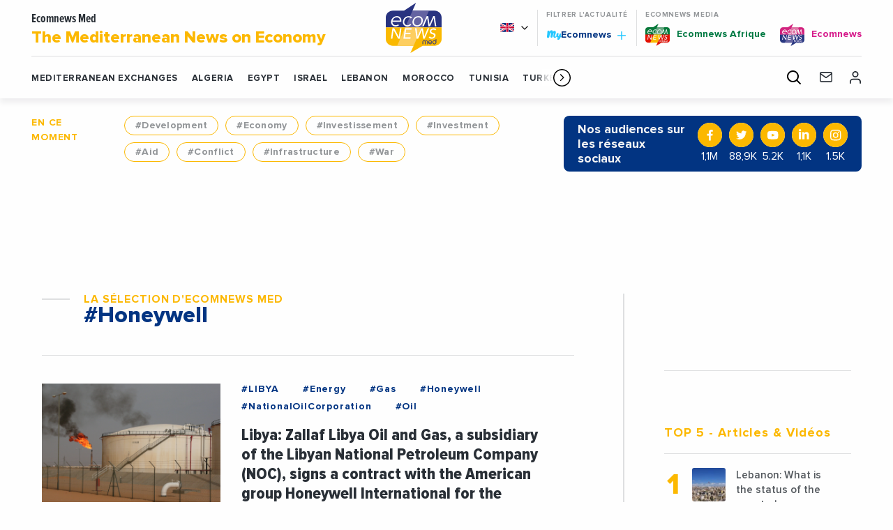

--- FILE ---
content_type: text/html; charset=utf-8
request_url: https://www.google.com/recaptcha/api2/aframe
body_size: 268
content:
<!DOCTYPE HTML><html><head><meta http-equiv="content-type" content="text/html; charset=UTF-8"></head><body><script nonce="4jS3O09AnmYIAkKMOOkO0g">/** Anti-fraud and anti-abuse applications only. See google.com/recaptcha */ try{var clients={'sodar':'https://pagead2.googlesyndication.com/pagead/sodar?'};window.addEventListener("message",function(a){try{if(a.source===window.parent){var b=JSON.parse(a.data);var c=clients[b['id']];if(c){var d=document.createElement('img');d.src=c+b['params']+'&rc='+(localStorage.getItem("rc::a")?sessionStorage.getItem("rc::b"):"");window.document.body.appendChild(d);sessionStorage.setItem("rc::e",parseInt(sessionStorage.getItem("rc::e")||0)+1);localStorage.setItem("rc::h",'1769381073322');}}}catch(b){}});window.parent.postMessage("_grecaptcha_ready", "*");}catch(b){}</script></body></html>

--- FILE ---
content_type: image/svg+xml
request_url: https://www.ecomnewsmed.com/app/themes/ecomnews_med/dist/img/spritemap.svg
body_size: 47476
content:
<svg xmlns="http://www.w3.org/2000/svg"><symbol class="feather feather-arrow-left" id="sprite-arrow-left" viewBox="0 0 24 24"><title>arrow-left</title><path d="M19 12H5m7 7l-7-7 7-7" fill="none" stroke="currentColor" stroke-width="2" stroke-linecap="round" stroke-linejoin="round"/></symbol><symbol class="feather feather-arrow-right" id="sprite-arrow-right" viewBox="0 0 24 24"><title>arrow-right</title><path d="M5 12h14m-7-7l7 7-7 7" fill="none" stroke="currentColor" stroke-width="2" stroke-linecap="round" stroke-linejoin="round"/></symbol><symbol id="sprite-audio-full" viewBox="0 0 248.42 188.69"><title>audio-full</title><g><path d="M154.7 137.1c-1.79 0-3.58-.68-4.95-2.05a7.007 7.007 0 010-9.9c8.23-8.23 12.76-19.16 12.76-30.8s-4.53-22.57-12.76-30.8a7.007 7.007 0 010-9.9 7.007 7.007 0 019.9 0c10.87 10.87 16.86 25.32 16.86 40.7s-5.99 29.83-16.86 40.7a6.973 6.973 0 01-4.95 2.05z"/><path d="M180.12 162.52c-1.79 0-3.58-.68-4.95-2.05a7.007 7.007 0 010-9.9c31-31 31-81.45 0-112.45-2.73-2.73-2.73-7.17 0-9.9s7.17-2.73 9.9 0c36.46 36.46 36.46 95.79 0 132.25a6.973 6.973 0 01-4.95 2.05z"/><path d="M205.55 187.95c-1.79 0-3.58-.68-4.95-2.05a7.007 7.007 0 010-9.9c21.81-21.81 33.82-50.81 33.82-81.65S222.41 34.51 200.6 12.7a7.007 7.007 0 010-9.9 7.007 7.007 0 019.9 0c24.45 24.45 37.92 56.97 37.92 91.55s-13.47 67.1-37.92 91.55a6.973 6.973 0 01-4.95 2.05zm-90.29.74c-3.47 0-6.88-1.25-9.65-3.67l-57.04-49.99H17.66C7.92 135.03 0 127.11 0 117.37V71.35c0-9.74 7.92-17.66 17.66-17.66h30.91l57.04-50.01c4.4-3.86 10.44-4.75 15.77-2.34 5.33 2.42 8.64 7.55 8.64 13.4v159.2c0 5.85-3.31 10.98-8.64 13.4-1.98.9-4.06 1.34-6.12 1.34z"/></g></symbol><symbol id="sprite-audio" viewBox="0 0 248.41 188.68"><title>audio</title><g><path d="M154.69 137.09c-1.79 0-3.58-.68-4.95-2.05a7.007 7.007 0 010-9.9c8.23-8.23 12.76-19.16 12.76-30.8s-4.53-22.57-12.76-30.8a7.007 7.007 0 010-9.9 7.007 7.007 0 019.9 0c10.87 10.87 16.86 25.32 16.86 40.7s-5.99 29.83-16.86 40.7a6.973 6.973 0 01-4.95 2.05z"/><path d="M180.11 162.51c-1.79 0-3.58-.68-4.95-2.05a7.007 7.007 0 010-9.9c31-31 31-81.45 0-112.45a7.007 7.007 0 010-9.9 7.007 7.007 0 019.9 0c36.46 36.46 36.46 95.79 0 132.25a6.973 6.973 0 01-4.95 2.05z"/><path d="M205.54 187.94c-1.79 0-3.58-.68-4.95-2.05a7.007 7.007 0 010-9.9c21.81-21.81 33.82-50.81 33.82-81.65S222.4 34.5 200.59 12.69a7.007 7.007 0 010-9.9 7.007 7.007 0 019.9 0c24.45 24.45 37.92 56.97 37.92 91.55s-13.47 67.1-37.92 91.55a6.973 6.973 0 01-4.95 2.05zm-90.29.74c-3.47 0-6.88-1.25-9.65-3.67l-57.04-49.99H17.65c-9.74 0-17.66-7.92-17.66-17.66V71.34c0-9.74 7.92-17.66 17.66-17.66h30.91L105.6 3.67c4.4-3.86 10.44-4.75 15.77-2.34 5.33 2.42 8.64 7.55 8.64 13.4v159.2c0 5.85-3.31 10.98-8.64 13.4-1.98.9-4.06 1.34-6.12 1.34zM17.66 67.66c-1.99 0-3.66 1.68-3.66 3.66v46.02c0 1.99 1.68 3.66 3.66 3.66h36.17l61 53.46c.13.11.34.3.76.11s.42-.48.42-.65V14.74c0-.17 0-.46-.42-.65s-.63 0-.76.11L53.84 67.66H17.66z"/></g></symbol><symbol id="sprite-calendar" viewBox="0 0 17.5 19.28"><title>calendar</title><path d="M14.75 2h-1.69V.75c0-.41-.34-.75-.75-.75s-.75.34-.75.75V2H5.94V.75C5.94.34 5.6 0 5.19 0s-.75.34-.75.75V2H2.75C1.23 2 0 3.23 0 4.75v11.78c0 1.52 1.23 2.75 2.75 2.75h12c1.52 0 2.75-1.23 2.75-2.75V4.75C17.5 3.23 16.27 2 14.75 2zM16 16.53c0 .69-.56 1.25-1.25 1.25h-12c-.69 0-1.25-.56-1.25-1.25V8.61H16v7.92zm0-9.42H1.5V4.75c0-.69.56-1.25 1.25-1.25h1.69v1.25c0 .41.34.75.75.75s.75-.34.75-.75V3.5h5.61v1.25c0 .41.34.75.75.75s.75-.34.75-.75V3.5h1.69c.69 0 1.25.56 1.25 1.25v2.36z"/></symbol><symbol id="sprite-checked" viewBox="0 0 46.56 34.84"><title>checked-dark</title><path d="M46.56 4.84L41.88 0 16.56 25.31 4.69 13.44 0 18.13l16.56 16.71 30-30z"/></symbol><symbol class="feather feather-chevron-right" id="sprite-chevron-right" viewBox="0 0 24 24"><title>chevron-right</title><path d="M9 18l6-6-6-6" fill="none" stroke="currentColor" stroke-width="2" stroke-linecap="round" stroke-linejoin="round"/></symbol><symbol id="sprite-download-doc" viewBox="0 0 21.3 25.5"><title>download-doc</title><path d="M6 12.7l-.8.7 5.4 5.5 5.5-5.5-.8-.7-4.1 4.1V0h-1.1v16.8zm7.3-7.4v1h6.9v18.1H1.1V6.3H8v-1H0v20.2h21.3V5.3z"/></symbol><symbol id="sprite-eclair" viewBox="0 0 25.6 44.7"><title>eclair</title><path data-name="Tracé 9" d="M25.5 19.8a1.7 1.7 0 00-1.7-.9H18l3.2-16.8a1.8 1.8 0 00-1-1.9 1.8 1.8 0 00-2.2.5L.4 23a1.7 1.7 0 00-.2 1.9 1.5 1.5 0 001.6.9h5.8L4.5 42.6a1.8 1.8 0 001 1.9l.7.2a1.5 1.5 0 001.4-.7l17.6-22.3a2.1 2.1 0 00.3-1.9zM9.3 36.1l2.2-11.7a1.7 1.7 0 00-1.4-2H5.5L16.2 8.7l-2.1 11.7a1.7 1.7 0 00.3 1.4 2 2 0 001.4.6h4.3z"/></symbol><symbol id="sprite-facebook" viewBox="0 0 36 36"><title>facebook</title><path d="M18 0a18 18 0 1018 18A18 18 0 0018 0zm4.28 13h-1.97a.92.92 0 00-.61.3 1.08 1.08 0 00-.25.59v2.23h2.77l-.35 2.8h-2.46v7.23h-2.92v-7.24H14v-2.8h2.45v-2.27l.09-.87a2.79 2.79 0 01.92-1.71 3 3 0 012-.92 19.72 19.72 0 012.77.08z"/></symbol><symbol id="sprite-footer-newsletter" viewBox="0 0 57.04 40.55"><title>footer-newsletter</title><path d="M52.44 0H4.6A4.6 4.6 0 000 4.6V36a4.6 4.6 0 004.6 4.6h47.84A4.6 4.6 0 0057 36V4.6A4.6 4.6 0 0052.44 0zm0 1.84a2.74 2.74 0 011.31.34L30.69 22.29a3.43 3.43 0 01-4.34 0L3.3 2.18a2.74 2.74 0 011.3-.34zM55.2 36a2.76 2.76 0 01-2.76 2.75H4.6A2.76 2.76 0 011.84 36V4.6a2.72 2.72 0 01.22-1.06l18.7 16.31-10.54 9.88a.9.9 0 00-.29.67.93.93 0 001.56.67l10.59-9.93s0-.06.06-.08l3 2.62a5.28 5.28 0 006.75 0l3-2.63s0 .07.06.09l10.58 9.93a.93.93 0 00.63.25.9.9 0 00.67-.29.93.93 0 000-1.3l-10.55-9.87L55 3.54a2.86 2.86 0 01.2 1.06z"/></symbol><symbol id="sprite-footer-social" viewBox="0 0 61.93 60.48"><title>footer-social</title><g data-name="Groupe 7"><path data-name="Tracé 1" d="M58.08 42.99a1.17 1.17 0 00-.65-1.5 1.15 1.15 0 00-1.49.65 5.9 5.9 0 01-5.43 3.71h-24a1.18 1.18 0 00-.8.31l-11 10.49v-9.66a1.16 1.16 0 00-1.15-1.15H8.12A5.84 5.84 0 012.29 40V14.15a5.84 5.84 0 015.83-5.84h26a1.15 1.15 0 000-2.3h-26A8.14 8.14 0 000 14.13V40a8.13 8.13 0 008.12 8.13h4.33v11.21a1.16 1.16 0 00.7 1 1.18 1.18 0 001.26-.23L27 48.13h23.53a8.16 8.16 0 007.55-5.14z"/><path data-name="Tracé 2" d="M61.86 19.37a5.76 5.76 0 00-2.26-5.54 5.65 5.65 0 00-3.3-1.07h-8.39v-6c0-2.65-.78-4.58-2.32-5.7-2.45-1.8-5.79-.78-5.93-.74a1.15 1.15 0 00-.8 1.09v6.92c0 5.33-6.21 7.15-6.46 7.23h-.08a2.16 2.16 0 00-1.8-1H24.1a2.14 2.14 0 00-2.1 2.19v18.69a2.14 2.14 0 002.14 2.14h6.42a2.14 2.14 0 001.44-.66 5.7 5.7 0 004 1.66h17c3.83 0 6.28-2 6.72-5.52zM30.37 35.29h-6.11V16.92h6.11zm29.22-16.27l-2.16 13.74c-.29 2.34-1.78 3.53-4.44 3.53H36.06a3.4 3.4 0 01-3.4-3.37v-15.1a1.39 1.39 0 00.35 0c.33-.09 8.15-2.36 8.15-9.44v-6a4.37 4.37 0 013.08.54c.93.68 1.38 2 1.38 3.86v7.14a1.17 1.17 0 001.16 1.15h9.54a3.37 3.37 0 012 .63 3.43 3.43 0 011.31 3.32z"/></g></symbol><symbol id="sprite-info" viewBox="0 0 36 34.459"><title>info</title><path d="M17.211 0A16.641 16.641 0 0010.5 1.358a16.751 16.751 0 00-5.486 3.67A17.734 17.734 0 001.321 10.5 17.215 17.215 0 000 17.211a17.04 17.04 0 001.321 6.716A17.185 17.185 0 0010.5 33.1a16.641 16.641 0 006.716 1.358 16.641 16.641 0 006.711-1.358 17.185 17.185 0 009.173-9.173 17.04 17.04 0 001.321-6.716A17.215 17.215 0 0033.1 10.5a17.734 17.734 0 00-3.688-5.468 16.751 16.751 0 00-5.486-3.67A16.641 16.641 0 0017.211 0zm0 31.3a13.825 13.825 0 01-5.5-1.1 14.018 14.018 0 01-7.491-7.484 13.825 13.825 0 01-1.1-5.5 13.825 13.825 0 011.1-5.5 14.018 14.018 0 017.486-7.496 13.825 13.825 0 015.5-1.1 13.825 13.825 0 015.5 1.1 14.018 14.018 0 017.494 7.486 13.825 13.825 0 011.1 5.5 13.825 13.825 0 01-1.1 5.5 14.018 14.018 0 01-7.484 7.494 13.825 13.825 0 01-5.505 1.1zm0-15.633a1.576 1.576 0 00-1.138.422 1.479 1.479 0 00-.44 1.119v6.275a1.579 1.579 0 103.156 0v-6.272a1.479 1.479 0 00-.44-1.119 1.576 1.576 0 00-1.138-.422zm-1.1-5.8a1.835 1.835 0 00-.349.477 1.384 1.384 0 00-.128.624 1.3 1.3 0 00.128.587 2.544 2.544 0 00.349.514 2.178 2.178 0 00.5.33 1.72 1.72 0 001.211 0 2.178 2.178 0 00.5-.33 2.544 2.544 0 00.349-.514 1.3 1.3 0 00.128-.587 1.384 1.384 0 00-.128-.624 1.835 1.835 0 00-.349-.477 1.509 1.509 0 00-2.2 0zM36 32.881"/></symbol><symbol id="sprite-instagram" viewBox="0 0 36 36"><title>instagram</title><path d="M18.23 15.6a2.64 2.64 0 000 5.27 2.63 2.63 0 002.64-2.64 2.64 2.64 0 00-2.64-2.63z"/><path d="M24.72 16.36v-1a7.74 7.74 0 00-.1-1.07 3.74 3.74 0 00-.19-.73 2.7 2.7 0 00-1.5-1.5 3.83 3.83 0 00-.74-.19 7.46 7.46 0 00-1.06-.1h-5.77a7.6 7.6 0 00-1.06.1 3.74 3.74 0 00-.73.19 2.64 2.64 0 00-1.5 1.5 3.74 3.74 0 00-.19.73 7.74 7.74 0 00-.1 1.07v5.76a7.74 7.74 0 00.1 1.07 3.74 3.74 0 00.19.73 2.7 2.7 0 001.5 1.5 3.65 3.65 0 00.74.19 7.46 7.46 0 001.06.1h5.72a7.46 7.46 0 001.06-.1 3.83 3.83 0 00.74-.19 2.7 2.7 0 001.5-1.5 3.74 3.74 0 00.19-.73 7.74 7.74 0 00.1-1.07v-4.76zm-6.46 5.93a4 4 0 01-4.06-4 4 4 0 014-4.05 4 4 0 014.06 4.05 4 4 0 01-4 4zm4.86-7.61a1 1 0 110-1.34 1 1 0 010 1.34z"/><path d="M18 0a18 18 0 1018 18A18 18 0 0018 0zm8.09 21.5a4.78 4.78 0 01-1.28 3.31 4.78 4.78 0 01-3.31 1.28c-.61 0-1.69.05-3.27.05s-2.66 0-3.26-.05a4.84 4.84 0 01-3.32-1.27 4.86 4.86 0 01-1.28-3.32V14.97a4.86 4.86 0 011.28-3.32A4.85 4.85 0 0115 10.37h6.53a4.82 4.82 0 013.31 1.28A4.82 4.82 0 0126.09 15c0 .6.05 1.69.05 3.26s-.01 2.63-.05 3.24z"/></symbol><symbol id="sprite-lang-arab" viewBox="0 0 95 128"><title>lang-arab</title><path fill="none" d="M0 66h94v62H0z"/><path fill="#006c3b" d="M1 0h94v61H1z"/><path d="M36.8 42.3a12.1 12.1 0 119.2-20 15.3 15.3 0 00-12.9-7.2A15.1 15.1 0 1046 38a12.1 12.1 0 01-9.2 4.3z" fill="#f7f6ef"/><path fill="#f7f6ef" d="M58.5 34.6l-5.1-1.7-3.2 4.3.1-5.4-5.1-1.7 5.1-1.6v-5.4l3.1 4.4 5.2-1.6-3.2 4.3 3.1 4.4z"/></symbol><symbol id="sprite-lang-en" viewBox="0 0 95 128"><title>lang-en</title><path fill="none" d="M89.6 0H95 57.1h32.5zM38.9 0H1h37.9zm18.2 60.3H1V62h94v-1.7H57.1z"/><path fill="#002a7a" d="M6.4 60.3h32.5V42L6.4 60.3zM1 10.5v10.6h18.9L1 10.5zm0 28.7v10.7l18.9-10.7H1zm94 10.7V39.2H76.1L95 49.9zm-5.4 10.4L57.1 42v18.3h32.5zM6.4 0l32.5 18.3V0H6.4zM95 21.1V10.5L76.1 21.1H95zM89.6 0H57.1v18.3L89.6 0z"/><path fill="#f7f6ef" d="M71.8 39.2L95 52.3v-2.4L76.1 39.2h-4.3zM24.2 21.1L1 8.1v2.4l18.9 10.6h4.3zm7.7 0h7v-2.8L6.4 0H1v3.7l30.9 17.4zm32.2 18.1h-7V42l32.5 18.3H95v-3.7L64.1 39.2zm-25.2.4L2.1 60.3h4.3L38.9 42v-2.4zm18.2-18.9L93.9 0h-4.3L57.1 18.3v2.4zM1 49.9v6.7l30.9-17.4h-12L1 49.9zm75.1-28.8L95 10.5V3.7L64.1 21.1h12z"/><path fill="#d30534" d="M31.9 21.1L1 3.7v4.4l23.2 13h7.7zm32.2 18.1L95 56.6v-4.3L71.8 39.2h-7.7zm-7-18.5v.4h7L95 3.7V0h-1.1L57.1 20.7zM38.9 39.6v-.4h-7L1 56.6v3.7h1.1l36.8-20.7z"/><path fill="#f7f6ef" d="M25.3 36.2H1v3h18.9l5.4-3zm-5.4-15.1H1v3h24.3l-5.4-3zm50.8 15.1l5.4 3H95v-3H70.7zm0-12.1H95v-3H76.1l-5.4 3z"/><path fill="#f7f6ef" d="M24.2 21.1h-4.3l5.4 3h4.3l-5.4-3zm47.6 18.1h4.3l-5.4-3h-4.3l5.4 3zM38.9 24.1v-3h-7l5.4 3h1.6zm18.2 12.1v3h7l-5.4-3h-1.6zm-31.8 0l-5.4 3h12l5.4-3h-12zm45.4-12.1l5.4-3h-12l-5.4 3h12z"/><path fill="#f7f6ef" d="M29.6 24.1h7.7l-5.4-3h-7.7l5.4 3zm36.8 12.1h-7.7l5.4 3h7.7l-5.4-3zm-7.7-12.1l5.4-3h-7v3h1.6zM37.3 36.2l-5.4 3h7v-3h-1.6z"/><rect x="54.1" y="60.3" width="3" fill="#f7f6ef"/><rect x="38.9" y="60.3" width="3" fill="#f7f6ef"/><path fill="#f7f6ef" d="M54.1 0h3v.01h-3zM38.9 0h3v.01h-3z"/><path fill="#f7f6ef" d="M57.1 18.3V0h-3v20l3-1.7zM41.9 0h-3v18.3l3 1.7V0zm0 40.3l-3 1.7v18.3h3v-20zm12.2 20h3V42l-3-1.7v20z"/><path fill="#f7f6ef" d="M54.1 40.3l3 1.7v-2.8h-3v1.1zM41.9 20l-3-1.7v2.8h3V20zm12.2 0v1.1h2.3l.7-.4v-2.4l-3 1.7zM41.9 40.3v-1.1h-2.3l-.7.4V42l3-1.7z"/><path fill="#f7f6ef" d="M57.1 21.1v-.4l-.7.4h.7zM38.9 39.2v.4l.7-.4h-.7zm15.2-3h3v3.02h-3zM38.9 21.1h3v3.02h-3zm17.5 0h-2.3v1.3l2.3-1.3zM39.6 39.2h2.3v-1.3l-2.3 1.3z"/><path fill="#f7f6ef" d="M54.1 22.4v1.7h3v-3h-.7l-2.3 1.3zM41.9 37.9v-1.7h-3v3h.7l2.3-1.3z"/><path fill="#d30534" d="M36 30.2l-10.7-6.1H1v12.1h24.3l10.7-6zm34.7 6H95V24.1H70.7L60 30.2l10.7 6z"/><path fill="#d30534" d="M38.2 29l-8.6-4.9h-4.3L36 30.2l2.2-1.2zm18.9 7.2h1.6l-1.6-.9v.9zM38.9 24.1h-1.6l1.6.9v-.9zm18.9 7.3l8.6 4.8h4.3l-10.7-6-2.2 1.2zm-18.9.4L36 30.2l-10.7 6h12l1.6-.9v-3.5zM57.1 25v3.5l2.9 1.7 10.7-6.1h-12l-1.6.9z"/><path fill="#d30534" d="M57.8 31.4l2.2-1.2-2.9-1.7V31l.7.4zm-18.9-2l-.7-.4-2.2 1.2 2.9 1.6v-2.4zm0-.9V25l-1.6-.9h-7.7l8.6 4.9.7-.5zm-.7.5l.7.4v-.9l-.7.5z"/><path fill="#d30534" d="M57.1 31.8v3.5l1.6.9h7.7l-8.6-4.8-.7.4z"/><path fill="#d30534" d="M57.1 31.8l.7-.4-.7-.4v.8zm1.6-7.7h-1.6v.9l1.6-.9zM37.3 36.2h1.6v-.9l-1.6.9zm4.6-9.5v-2.6h-3v.9l3 1.7zm12.2 6.9v2.6h3v-.9l-3-1.7zm0-6.8l3 1.7V25l-3 1.7v.1zm-15.2 5v3.5l3-1.7v-.1l-3-1.7zm15.2-.7l1.6-.9 1.4.8v-2.5l-3-1.7v4.3z"/><path fill="#d30534" d="M41.9 29.2l-1.6 1-1.4-.8v2.4l3 1.7v-4.3zm0-2.5l-3-1.7v3.5l3-1.7v-.1z"/><path fill="#d30534" d="M41.9 29.2v-2.4l-3 1.7v.9l1.4.8 1.6-1zm12.2 4.4l3 1.7v-3.5l-3 1.7v.1zm1.6-3.4l-1.6.9v2.4l3-1.7V31l-1.4-.8zm1.4-5.2v-.9h-3v2.6l3-1.7zM38.9 35.3v.9h3v-2.6l-3 1.7z"/><rect x="41.9" y="60.3" width="12.1" fill="#d30534"/><path fill="#d30534" d="M41.9 0H54v.01H41.9z"/><path fill="#d30534" d="M43.9 21.1h8.2l2-1.1V0H41.9v20l2 1.1zm0 18.1l-2 1.1v20h12.2v-20l-2-1.1h-8.2zm10.2 1.1v-1.1h-2l2 1.1z"/><path fill="#d30534" d="M41.9 20v1.1h2l-2-1.1zm12.2 0l-2 1.1h2V20zM41.9 39.2v1.1l2-1.1h-2zm10.2-18.1h-8.2l4.1 2.3 4.1-2.3zm0 18.1L48 36.9l-4.1 2.3h8.2z"/><path fill="#d30534" d="M48 23.4l-4.1-2.3h-2v3h4.8l1.3-.7zm0 13.5l4.1 2.3h2v-3h-4.8l-1.3.7zm0 0l-1.3-.7H45l-3.1 1.7v1.3h2l4.1-2.3zm1.3-12.8H51l3.1-1.7v-1.3h-2L48 23.4l1.3.7z"/><path fill="#d30534" d="M48 36.9l1.3-.7h-2.6l1.3.7zm0-13.5l-1.3.7h2.6l-1.3-.7zm6.1.7v-1.7L51 24.1h3.1zM41.9 36.2v1.7l3.1-1.7h-3.1zM54 33.5l-4.7 2.7h4.8v-2.6l-.1-.1zm-12-6.7l4.7-2.7h-4.8v2.6l.1.1zm-.1 6.8l.1-.1h-.1v.1zm9.1-9.5h-1.7l.8.5.9-.5zm3.1 2.6l-.1.1h.1v-.1zM45 36.2h1.7l-.8-.5-.9.5z"/><path fill="#d30534" d="M54.1 31.1v-4.3H54L51.9 28 48 25.8l2.1-1.2-.8-.5h-2.6L42 26.8l2.2 1.2-2.3 1.2v4.3h.1l2.2-1.2 3.8 2.2-2.1 1.2.8.5h2.6l4.7-2.7-2.1-1.2 2.2-1.2zM42 26.8l-.1-.1v.1h.1z"/><path fill="#d30534" d="M41.9 26.8v2.4l2.3-1.2-2.2-1.2h-.1zM54 33.5l.1.1v-.1H54z"/><path fill="#d30534" d="M54.1 33.5v-2.4l-2.2 1.2 2.1 1.2h.1zm-4-8.9l3.9 2.2.1-.1v-2.6H51l-.9.5zm1.8 3.4l2.1-1.2-3.9-2.2-2.1 1.2 3.9 2.2zm-6 7.7L42 33.5l-.1.1v2.6H45l.9-.5z"/><path fill="#d30534" d="M44.2 32.3L42 33.5l3.9 2.2 2.1-1.2-3.8-2.2z"/><path fill="none" d="M0 66h94v62H0z"/></symbol><symbol id="sprite-lang-fr" viewBox="0 0 93.9 60.3"><title>lang-fr</title><path fill="#f7f6ef" d="M0 0h93.9v60.33H0z"/><path fill="#23428b" d="M0 0h31.3v60.33H0z"/><path fill="#f7f6ef" d="M31.3 0h31.3v60.33H31.3z"/><path fill="#d61b22" d="M62.6 0h31.3v60.33H62.6z"/></symbol><symbol id="sprite-linkedin" viewBox="0 0 36 36"><title>linkedin</title><path d="M18 0a18 18 0 1018 18A18 18 0 0018 0zm-4.35 24.37h-3.33V13.55h3.33zm-.43-12.16a1.53 1.53 0 01-1.22.49 1.65 1.65 0 01-1.22-.47 1.63 1.63 0 01-.45-1.14 1.8 1.8 0 01.45-1.19A1.55 1.55 0 0112 9.38a1.53 1.53 0 011.2.5 1.75 1.75 0 01.45 1.18 1.65 1.65 0 01-.43 1.15zm12.09 12.17H22v-5.71a3.25 3.25 0 00-.4-1.67 1.35 1.35 0 00-1.26-.68 1.28 1.28 0 00-1 .44 2.68 2.68 0 00-.53.87 1.18 1.18 0 00-.09.37v6.37h-3.41v-8.9c0-.55 0-1.05-.06-1.5h3l.15 1.43h.06a4.79 4.79 0 011.11-1.09 3.41 3.41 0 012.08-.59 4 4 0 011.46.27 3.07 3.07 0 011.18.82A4.31 4.31 0 0125 16.2a6 6 0 01.28 2z"/></symbol><symbol id="sprite-log-out" viewBox="0 0 19 19"><title>log-out</title><g><path d="M6.67 17H2.89c-.49 0-.89-.4-.89-.89V2.89c0-.49.4-.89.89-.89h3.78c.55 0 1-.45 1-1s-.45-1-1-1H2.89C1.29 0 0 1.29 0 2.89v13.22C0 17.7 1.29 19 2.89 19h3.78c.55 0 1-.45 1-1s-.45-1-1-1z"/><path d="M18.92 9.88c.05-.11.07-.24.07-.36v-.06c0-.12-.02-.24-.07-.36s-.12-.23-.22-.33l-4.72-4.72c-.39-.37-1-.37-1.39 0a.987.987 0 00-.02 1.41l3.02 3.02H6.67c-.55 0-1 .45-1 1s.45 1 1 1h8.92l-3.02 3.02a1.003 1.003 0 001.42 1.42l4.72-4.72c.09-.09.17-.2.22-.33z"/></g></symbol><symbol id="sprite-logo-ecomnews-afrique" viewBox="0 0 400.1 360"><title>Logo-Ecomnews-Afrique</title><path d="M349 56.8H191.7l25-56.8-85.6 56.8h-80c-28.2 0-51 21.5-51 48v71H400v-71c0-26.5-22.8-48-51-48" fill="#007b42"/><path d="M0 176v84.3c0 26.5 22.8 48.1 51 48.1h30.1L139.3 176zm257.2 0L199 308.4 176.1 360l87.6-51.6h85.4c28.2 0 51-21.6 51-48.1V176z" fill="#e30613"/><path fill="#fbba00" d="M257.2 176H139.3L81.1 308.4H199L257.2 176z"/><path d="M309.6 56.7zM199 308.4" fill="#fff"/><path fill="#66b08e" d="M309.6 56.8H191.7L139.3 176h117.9l52.4-119.2z"/><path fill="#fff" d="M47.3 183.1h13.3l32.5 61.4h.2l8.7-61.4h10.1l-10.4 74.7H88.8l-33-61.4h-.3L47 257.8H36.9l10.4-74.7zm89.5-.2h48.3l-1.4 9.5h-38l-3.1 22.2H178l-1.4 9.5h-35.4l-3.4 24h40l-1.3 9.5h-50.1l10.4-74.7zm72.7 0h10.6l7.8 59.8 26.2-59.8H266l9.1 59.7h.2l25-59.7h10.6l-32.3 74.7h-10.7l-9.5-61h-.2l-26.5 61h-10.8l-11.4-74.7zm106.7 57.9a12.1 12.1 0 005.8 5.8 19.2 19.2 0 008.2 1.8 17.1 17.1 0 004.9-.7 17.7 17.7 0 004.8-2.3 13.8 13.8 0 003.9-3.7 10.6 10.6 0 002.1-5.1c.4-2.7-.2-4.8-1.7-6.2a16 16 0 00-6-3.6c-2.4-1-5.1-1.9-8-2.8a30.4 30.4 0 01-7.9-3.8 16 16 0 01-5.5-6.5c-1.4-2.6-1.7-6.3-1-10.9a18.3 18.3 0 012.2-6.6 24 24 0 015.2-6.4 28.8 28.8 0 018.2-4.9 29.5 29.5 0 0111.2-1.9 54.4 54.4 0 015.7.3 23.3 23.3 0 015.2 1.3 16.6 16.6 0 014.5 2.5 16.2 16.2 0 013.8 4l-8.8 7.1a10.1 10.1 0 00-4.4-4.5 14.3 14.3 0 00-7.3-1.7 19.5 19.5 0 00-6.8 1 13.6 13.6 0 00-4.6 2.7 13.5 13.5 0 00-2.8 3.6 10.8 10.8 0 00-1.1 3.5c-.4 3 .1 5.3 1.6 6.9a16.9 16.9 0 005.9 3.9 76.8 76.8 0 008.1 2.7 29.5 29.5 0 017.9 3.4 15.1 15.1 0 015.7 5.8c1.3 2.4 1.7 5.8 1.1 10a23.6 23.6 0 01-3.3 9.2 22.9 22.9 0 01-6.2 6.9 27.8 27.8 0 01-8.4 4.3 29.1 29.1 0 01-9.8 1.5 32.1 32.1 0 01-12.6-2.3 16.7 16.7 0 01-8.6-7.5zM179 112.6a16.5 16.5 0 00-6.8-6 20.4 20.4 0 00-9.2-2.1 27.2 27.2 0 00-11.1 2.2 32 32 0 00-15.8 15.3 38.5 38.5 0 00-3.5 11.2 31.2 31.2 0 00.3 10.6 22.8 22.8 0 004 8.8 20.4 20.4 0 007.5 6 25.3 25.3 0 0010.8 2.2 25 25 0 0011-2.5 27.7 27.7 0 008.7-7l7.2 6.1c-.6.7-1.7 1.7-3.2 3.1a33.4 33.4 0 01-5.9 4.1 40.8 40.8 0 01-8.4 3.6 36.8 36.8 0 01-10.9 1.5 31.2 31.2 0 01-14.7-3.2 30.2 30.2 0 01-10.3-8.3 31.4 31.4 0 01-5.6-11.8 36.5 36.5 0 01-.7-13.2 45.4 45.4 0 014.9-15.1 43.6 43.6 0 019.2-12 42.7 42.7 0 0112.8-7.8 41.2 41.2 0 0115.3-2.8 35.9 35.9 0 0113.4 2.6 20.7 20.7 0 019.8 8.4zm45.6 48.3a28.5 28.5 0 0011.3-2.3 33.2 33.2 0 009.2-6 33.6 33.6 0 006.7-9 37.4 37.4 0 003.4-10.9 30.9 30.9 0 00-.4-11 20.8 20.8 0 00-4.1-8.9 20.4 20.4 0 00-7.5-6.1 24.4 24.4 0 00-10.7-2.3 28.7 28.7 0 00-11.4 2.3 29 29 0 00-9.2 6.1 33.1 33.1 0 00-6.7 8.9 32.1 32.1 0 00-3.4 11 28.3 28.3 0 00.3 10.9 22.5 22.5 0 004.1 9 22.9 22.9 0 007.7 6 23.8 23.8 0 0010.7 2.3m-1.3 9a35.1 35.1 0 01-14.5-2.9 29.9 29.9 0 01-10.6-7.8 30.7 30.7 0 01-6-11.8 37.8 37.8 0 01-.7-14.7 45.4 45.4 0 014.8-14.7 43.8 43.8 0 019.4-11.9 42.7 42.7 0 0112.8-7.8 41.2 41.2 0 0115.3-2.9 34.6 34.6 0 0114.4 2.9 28 28 0 0116.5 19.7 37.6 37.6 0 01.7 14.7 44.1 44.1 0 01-14 26.5 44 44 0 01-12.8 7.8 41.2 41.2 0 01-15.3 2.9m138.9-.6h-10.5l-8.1-59.7h-.2l-26 59.7h-11.6l-9.2-59.7h-.2l-24.9 59.7H260l33.1-74.7h10.8l9.5 61h.2l26.5-61h10.7l11.4 74.7zM51.4 121.6a30.8 30.8 0 016.6-8.9 32.1 32.1 0 019.2-6.1 28.5 28.5 0 0111.3-2.2 23.8 23.8 0 0110.7 2.2 20.8 20.8 0 0111.6 15 34.3 34.3 0 01.7 5.6H49.1a30 30 0 012.3-5.6M87.8 155a28.4 28.4 0 01-5.9 3.4 27.7 27.7 0 01-11.2 2.3 24.1 24.1 0 01-10.7-2.3 21.6 21.6 0 01-7.6-6 20.7 20.7 0 01-4.1-9 28.5 28.5 0 01-.6-6.6h62.7c.3-1.4.8-2.8 1-4.3a37.2 37.2 0 00-.7-14.6 28 28 0 00-5.9-11.8 29.5 29.5 0 00-10.5-7.8 35.4 35.4 0 00-14.5-2.9 41.1 41.1 0 00-15.2 2.9 42.7 42.7 0 00-12.8 7.8 43.4 43.4 0 00-9.3 11.8 45.6 45.6 0 00-4.8 14.6 37.6 37.6 0 00.7 14.7 30.7 30.7 0 006 11.8 29 29 0 0010.6 7.8 34.6 34.6 0 0014.4 2.8 40.6 40.6 0 0015.2-2.8 47.4 47.4 0 009.6-5.4z"/><g fill="#fff"><path d="M243.4 296.6h-4.2v-4.1a10.9 10.9 0 01-9 4.7c-7.2 0-13-5.8-13-13.6s5.8-13.8 13.1-13.8 13.1 6.1 13.1 13.8zm-13.1-22.8c-4.9 0-8.8 4.3-8.8 9.8s3.9 9.6 8.8 9.6 8.8-4.3 8.8-9.6-4-9.8-8.8-9.8zm21.4-3.2h5.9v4.1h-5.9v21.9h-4.3v-27c0-3.8 1-6.7 3-8.5s4.3-2.3 7.3-2v3.9c-2-.1-3.4.2-4.4 1.2s-1.6 3.6-1.6 5.4zm20-.6v4c-5-.5-8.2 2-8.2 7v15.6h-4.2v-15.5c0-7.9 5.6-11.9 12.4-11.1zm2.9-3.5v-3.2a2.1 2.1 0 012.1-2.1 2.1 2.1 0 012.2 2.1v3.2zm4.3 30.1h-4.3v-26.1h4.3zm29.7 11.6h-4.2v-15.4a11.4 11.4 0 01-9 4.4c-7.2 0-13-5.8-13-13.6s5.9-13.8 13.1-13.8 13.1 6.1 13.1 13.8zm-13.1-34.4c-4.9 0-8.8 4.3-8.8 9.8s3.9 9.7 8.8 9.7 8.8-4.3 8.8-9.7-4-9.8-8.8-9.8zm34-3.3h4.3v15.8a10.9 10.9 0 11-21.8 0v-15.8h4.3v15.8a6.6 6.6 0 1013.2 0zm33.2 18a12.5 12.5 0 01-12.4 8.7 13.4 13.4 0 01-13.4-13.6c0-7.6 5.9-13.8 13.1-13.8s11.2 4 12.7 10.8l-20 8.4a8.9 8.9 0 007.6 4.1 8.4 8.4 0 007.9-4.6zm-21.3-3.2l16.1-6.8a9 9 0 00-7.5-4.6 9.3 9.3 0 00-8.8 9.6 5.2 5.2 0 00.2 1.8z"/></g></symbol><symbol id="sprite-logo-ecomnews-med" viewBox="0 0 400 359.8"><title>Logo-Ecomnews-Med</title><path d="M309.5 56.7zM198.9 308.3" fill="#fff"/><g data-name="fond bleu"><path d="M348.9 56.7H191.6l25-56.7-85.5 56.7h-80c-28.2 0-51 21.6-51 48.1v71h399.8v-71c0-26.5-22.9-48.1-51-48.1" fill="#283380"/><path fill="#6463a1" d="M309.5 56.7H191.6l-52.4 119.2h117.9l52.4-119.2z"/></g><g data-name="fond jaune"><path d="M0 175.9v84.3c0 26.5 22.8 48.1 51 48.1h147.9l-22.8 51.5 87.5-51.5H349c28.1 0 51-21.6 51-48.1v-84.3z" fill="#fab900"/><path fill="#fdce60" d="M257.1 175.9H139.2L81 308.3h117.9l58.2-132.4z"/></g><path d="M47.3 183h13.3l32.5 61.5h.2L102 183h10.1l-10.5 74.7H88.8l-33.1-61.4h-.2L47 257.7H36.8L47.3 183zm89.5-.2H185l-1.4 9.5h-38l-3.1 22.3h35.4l-1.3 9.5h-35.5l-3.4 23.9h40l-1.3 9.5h-50.1l10.5-74.7zm72.6 0H220l7.8 59.8 26.2-59.8h11.9l9.1 59.7h.2l25-59.7h10.5l-32.2 74.7h-10.7l-9.5-61h-.2l-26.5 61h-10.8l-11.4-74.7zM316 240.7a12.3 12.3 0 005.9 5.8 19.2 19.2 0 008.2 1.8 17.1 17.1 0 004.9-.7 17.4 17.4 0 004.8-2.2 19.6 19.6 0 003.9-3.7 11.5 11.5 0 002.1-5.2c.4-2.7-.2-4.8-1.7-6.2a20.3 20.3 0 00-6-3.6c-2.4-1-5.1-1.9-8-2.8a30.4 30.4 0 01-7.9-3.8 15.6 15.6 0 01-5.5-6.4c-1.4-2.7-1.7-6.4-1-11a18.3 18.3 0 012.2-6.6 22.2 22.2 0 015.2-6.4 28.6 28.6 0 018.2-4.8 27.7 27.7 0 0111.2-2 51.2 51.2 0 015.6.3 26.4 26.4 0 015.2 1.3 15.8 15.8 0 014.6 2.5 18.2 18.2 0 013.8 4l-8.8 7.1a10.3 10.3 0 00-4.5-4.5 14.7 14.7 0 00-7.2-1.7 19 19 0 00-6.8 1.1 12.2 12.2 0 00-4.6 2.7 11.4 11.4 0 00-2.8 3.5 10.8 10.8 0 00-1.1 3.5c-.4 3 .1 5.3 1.6 6.9a16.9 16.9 0 005.9 3.9 74.9 74.9 0 008 2.7 30.1 30.1 0 018 3.4 14.2 14.2 0 015.6 5.8c1.4 2.4 1.8 5.8 1.2 10a24.6 24.6 0 01-3.3 9.3 27.4 27.4 0 01-6.2 6.9 30.3 30.3 0 01-8.4 4.3 32.4 32.4 0 01-9.8 1.5 33 33 0 01-12.7-2.4 17.4 17.4 0 01-8.6-7.4z" fill="#fff"/><g fill="#fff"><path data-name="e" d="M51.3 121.6a33.6 33.6 0 016.7-9 30.5 30.5 0 019.2-6 28.5 28.5 0 0111.3-2.2 24.1 24.1 0 0110.7 2.2 21.2 21.2 0 017.5 6 22.5 22.5 0 014.1 9 25.3 25.3 0 01.6 5.6H49.1a34.3 34.3 0 012.2-5.6m36.5 33.3a38.2 38.2 0 01-5.9 3.5 29.9 29.9 0 01-11.3 2.2 25.1 25.1 0 01-10.6-2.2 21.8 21.8 0 01-7.6-6.1 20.8 20.8 0 01-4.1-8.9 24.6 24.6 0 01-.6-6.7h62.7c.3-1.4.7-2.8.9-4.2a35.9 35.9 0 00-.6-14.7 30.8 30.8 0 00-5.9-11.7 28.9 28.9 0 00-10.6-7.9 34.6 34.6 0 00-14.4-2.8 40.3 40.3 0 00-15.2 2.8 41 41 0 00-12.8 7.9 44.5 44.5 0 00-9.3 11.7 43.1 43.1 0 00-4.8 14.7 37.2 37.2 0 00.7 14.6 28.8 28.8 0 0016.5 19.6 35.3 35.3 0 0014.4 2.9 41.2 41.2 0 0015.3-2.9 37.1 37.1 0 009.5-5.4z"/><path d="M178.9 112.5a16.2 16.2 0 00-6.7-6 21 21 0 00-9.2-2.1 27.2 27.2 0 00-11.1 2.3 30.1 30.1 0 00-9.2 6.1 33.2 33.2 0 00-6.6 9.1 36.3 36.3 0 00-3.5 11.3 26.3 26.3 0 00.3 10.5 21.4 21.4 0 003.9 8.8 22.1 22.1 0 007.5 6 24.5 24.5 0 0010.8 2.2 23.4 23.4 0 0011-2.5 29.3 29.3 0 008.8-7l7.1 6.1a30.9 30.9 0 01-3.2 3.2 36.3 36.3 0 01-5.8 4 39.5 39.5 0 01-8.5 3.6 33.3 33.3 0 01-10.9 1.6 32.5 32.5 0 01-14.7-3.2 29 29 0 01-10.2-8.4 29.5 29.5 0 01-5.6-11.7 34.6 34.6 0 01-.7-13.2 46.9 46.9 0 014.8-15.1 39.5 39.5 0 019.3-12 38.5 38.5 0 0112.7-7.8 41.3 41.3 0 0115.4-2.8 35.4 35.4 0 0113.3 2.6 20.5 20.5 0 019.8 8.3zm45.6 48.3a28.5 28.5 0 0011.3-2.2 33.5 33.5 0 009.2-6.1 33.1 33.1 0 006.7-8.9 38 38 0 003.4-11 30.3 30.3 0 00-.4-10.9 20.7 20.7 0 00-4.1-9 21.2 21.2 0 00-7.5-6 24.4 24.4 0 00-10.7-2.3 28.7 28.7 0 00-11.4 2.3 30.5 30.5 0 00-9.2 6 32.1 32.1 0 00-6.7 9 33.8 33.8 0 00-3.4 10.9 31 31 0 00.3 11 22.2 22.2 0 004.2 8.9 21.8 21.8 0 007.6 6.1 23.8 23.8 0 0010.7 2.2m-1.3 9a35.4 35.4 0 01-14.5-2.8 29.7 29.7 0 01-10.5-7.9 29.3 29.3 0 01-6-11.8 35.8 35.8 0 01-.7-14.7 43.6 43.6 0 0114.1-26.5 42.7 42.7 0 0112.8-7.8 41.2 41.2 0 0115.3-2.9 34.6 34.6 0 0114.4 2.9 29 29 0 0110.6 7.8 28.6 28.6 0 015.9 11.8 37.6 37.6 0 01.7 14.7 44.1 44.1 0 01-14 26.5 44.3 44.3 0 01-12.8 7.9 41.2 41.2 0 01-15.3 2.8m138.9-.6h-10.5l-8.1-59.7h-.2l-26 59.7h-11.6l-9.2-59.7h-.2l-24.9 59.7h-11.5L293 94.5h10.8l9.5 61h.2l26.4-61h10.8l11.4 74.7z"/></g><g fill="#283380"><path data-name="m" d="M300.5 295.7v-.5h-3V280a8.4 8.4 0 00-1.8-5.4 6.1 6.1 0 00-4.9-2.3 7.4 7.4 0 00-5.2 1.9 6.7 6.7 0 00-2.3 5v16h-2.5v-16a7 7 0 00-2.2-5 7.8 7.8 0 00-5.3-1.9 5.6 5.6 0 00-4.8 2.3 8.2 8.2 0 00-1.8 5.4v15.2h-2.5v-14.8a10.6 10.6 0 012.6-7.4 9.4 9.4 0 016.4-2.9h.8c3.2 0 5.6 1.5 7.6 4.6l.5.7.4-.7c2-3.1 4.5-4.6 7.6-4.6h.8a9.8 9.8 0 016.5 2.9 10.6 10.6 0 012.6 7.4v15.3h1.1v-15.3A10.8 10.8 0 00291 269h-.9c-3.5 0-6.4 1.7-8.5 5l.5.3.4-.3c-2.1-3.3-5-5-8.5-5h-.9a11 11 0 00-7.1 3.3 11.6 11.6 0 00-2.9 8.1v15.8h4.6V280a7.7 7.7 0 011.6-4.8 4.7 4.7 0 014-1.9 6.9 6.9 0 014.6 1.7 5.6 5.6 0 011.8 4.2v17h4.7v-17a5.4 5.4 0 011.9-4.2 6.4 6.4 0 014.5-1.7 5 5 0 014.1 1.9 7.7 7.7 0 011.6 4.8v16.2h4.6v-.5z"/><path data-name="e" d="M327.8 280.9h.5a10.4 10.4 0 00-3.6-6.1 9.8 9.8 0 00-6.6-2.4h-.2a10.4 10.4 0 00-6.6 2.3 10.8 10.8 0 00-3.7 6.2v.7h20.9v-.7h-.5v-.5h-19.9v.5h.5a10 10 0 013.3-5.6 9.2 9.2 0 016-2h.2a9.1 9.1 0 016 2.1 9.3 9.3 0 013.2 5.5h.5zm3.4 3.2v-.5h-23.6v.5a10.5 10.5 0 003.5 6.8 10.3 10.3 0 007 2.6h.1a9.8 9.8 0 009.2-6l-.5-.2v.5h3.6v-.5l-.5-.2a12.5 12.5 0 01-4.6 6.4 12.6 12.6 0 01-7.3 2.3h-.3a12.2 12.2 0 01-8.7-3.7 12.5 12.5 0 01-4-9v-.3a12.2 12.2 0 014-9.2 11.9 11.9 0 018.7-3.7h.8a12.1 12.1 0 018.5 4.1l.4-.4-.4.4a11.5 11.5 0 013.5 8.2v1.9h1.1v-1.9a13 13 0 00-3.8-9 14.1 14.1 0 00-9.3-4.4h-.8a13.4 13.4 0 00-9.5 4 13.8 13.8 0 00-4.2 10v.3a13.6 13.6 0 004.3 9.8 13.4 13.4 0 009.4 4h.3a14.1 14.1 0 007.9-2.6 14.3 14.3 0 005-6.8l.3-.7h-4.7l-.2.3a8.6 8.6 0 01-8.2 5.3h-.1a9.4 9.4 0 01-6.3-2.3 9 9 0 01-3.2-6.1h-.5v.5h23.6v-.5z"/><path d="M358.2 282.8h.5a10.7 10.7 0 00-3-7.3 9.3 9.3 0 00-7.1-3.1h-.1a10 10 0 00-7.3 3 10.6 10.6 0 00-3.1 7.4 10.8 10.8 0 002.9 7.4 9.4 9.4 0 007.1 3.3h.6a9.4 9.4 0 007.1-3.2 10.4 10.4 0 003-7.4v-.3h-1.1v.3a9.1 9.1 0 01-2.8 6.7 8.2 8.2 0 01-6.3 2.8h-.5a9 9 0 01-6.4-3 9.6 9.6 0 01-2.5-6.7 8.7 8.7 0 012.8-6.6 8.8 8.8 0 016.5-2.8h.1a8.4 8.4 0 016.3 2.8 9 9 0 012.7 6.6zm3.4.2h-.5v.3a12 12 0 01-3.8 8.8 12.3 12.3 0 01-8.8 3.7h-.5a11.8 11.8 0 01-8.7-3.9 12.2 12.2 0 01-3.5-8.9 12.6 12.6 0 013.8-9.3 11.7 11.7 0 018.7-3.7h.4a12.4 12.4 0 019.1 4.4l.9 1v-13.6h2.4V283h1v-22.3h-4.5v13.4h.6l.4-.3a13 13 0 00-9.8-4.7h-.5a12.6 12.6 0 00-9.4 4 13.4 13.4 0 00-4.2 10 13.6 13.6 0 003.9 9.7 12.9 12.9 0 009.4 4.2h.5a13.4 13.4 0 009.5-4 13.2 13.2 0 004.1-9.6v-.4z"/><path data-name="m" d="M300.5 295.7H297V280a8 8 0 00-1.7-5.1 5.7 5.7 0 00-4.5-2.1 7.2 7.2 0 00-4.9 1.8 5.9 5.9 0 00-2 4.6v16.5h-3.6v-16.5a6 6 0 00-2.1-4.6 7.2 7.2 0 00-4.9-1.8 5.4 5.4 0 00-4.4 2.1 8 8 0 00-1.7 5.1v15.7h-3.5v-15.3a10.8 10.8 0 012.7-7.7 9.7 9.7 0 016.8-3.1c3.7-.3 6.6 1.2 8.9 4.7 2.2-3.5 5.1-5 8.9-4.7a9.9 9.9 0 016.8 3.1 10.8 10.8 0 012.7 7.7z"/><path data-name="e" d="M327.8 280.9a9.9 9.9 0 00-3.4-5.8 10.1 10.1 0 00-6.3-2.3 10 10 0 00-6.5 2.2 10.2 10.2 0 00-3.5 5.9zm3.4 3.2h-23.1a9.8 9.8 0 0010.1 8.8c4.1 0 6.9-1.9 8.7-5.6h3.6a13 13 0 01-4.8 6.6 13.8 13.8 0 01-7.6 2.5 13.5 13.5 0 01-9.4-23.2 12.5 12.5 0 019.9-3.8 13.1 13.1 0 018.9 4.2 12.6 12.6 0 013.7 8.6z"/><path data-name="d" d="M358.2 282.8a10.1 10.1 0 00-2.9-7 9 9 0 00-6.7-2.9 9.9 9.9 0 00-9.9 9.9 9.5 9.5 0 002.7 7.1 9.4 9.4 0 0013.9.3 9.9 9.9 0 002.9-7.4m3.4.2a12.3 12.3 0 01-4 9.6 13.1 13.1 0 01-18.7-.2 13.3 13.3 0 01-3.7-9.3 13.5 13.5 0 014-9.7 13 13 0 0119 .7v-12.9h3.4z"/></g></symbol><symbol id="sprite-logo-ecomnews" viewBox="0 0 313.7 282.2"><title>logo-ecomnews</title><path fill="#D51C7F" d="M273.6 44.5H150.3L169.9 0l-67.1 44.5H40.1C18 44.5.1 61.4.1 82.2v55.7h313.5V82.2c0-20.8-17.9-37.7-40-37.7"/><path fill="#283583" d="M0 138v66.1c0 20.8 17.9 37.7 40 37.7h23.6L109.2 138H0zm201.6 0L156 241.8l-17.9 40.5 68.7-40.5h66.9c22.1 0 40-16.9 40-37.7V138H201.6z"/><path fill="#6562A2" d="M201.6 138h-92.4L63.6 241.8H156z"/><path fill="#FFF" d="M242.8 44.4l-92.4.1 92.4-.1z"/><path fill="#E174A7" d="M242.8 44.5h-92.5L109.2 138h92.4z"/><path fill="#FFF" d="M37.1 143.6h10.4L73 191.7h.2l6.8-48.1h7.9l-8.2 58.6H69.6L43.7 154h-.1l-6.8 48.2h-7.9zm70.2-.2h37.8l-1.1 7.4h-29.8l-2.4 17.5h27.8l-1.1 7.4h-27.8l-2.7 18.8h31.4l-1 7.5H99.1zm57 0h8.3l6.1 46.9 20.5-46.9h9.3l7.2 46.8h.2l19.6-46.8h8.2L218.5 202H210l-7.4-47.9h-.2L181.6 202h-8.4zm83.6 45.4c1 2 2.6 3.5 4.6 4.5 2 1 4.1 1.5 6.4 1.5 1.3 0 2.6-.2 3.9-.6 1.3-.4 2.6-1 3.8-1.8 1.2-.8 2.2-1.8 3.1-2.9s1.4-2.5 1.6-4c.3-2.1-.1-3.8-1.3-4.9-1.2-1.1-2.8-2.1-4.7-2.8-1.9-.8-4-1.5-6.3-2.2-2.3-.7-4.4-1.7-6.2-3-1.9-1.3-3.3-2.9-4.4-5.1-1-2.1-1.3-5-.8-8.6.2-1.6.8-3.4 1.8-5.2 1-1.8 2.3-3.5 4.1-5 1.8-1.5 3.9-2.8 6.4-3.8 2.5-1 5.5-1.5 8.8-1.5 1.5 0 3 .1 4.4.3 1.5.2 2.8.5 4.1 1 1.3.5 2.5 1.1 3.6 2s2.1 1.9 3 3.1l-6.9 5.6c-.7-1.5-1.9-2.6-3.5-3.5-1.6-.9-3.5-1.3-5.7-1.3-2.1 0-3.9.3-5.3.8-1.5.6-2.7 1.2-3.6 2.1-.9.9-1.7 1.8-2.2 2.8s-.8 1.9-.9 2.8c-.3 2.4.1 4.1 1.3 5.4 1.2 1.2 2.7 2.3 4.6 3.1 1.9.8 4 1.5 6.3 2.1 2.3.6 4.4 1.5 6.2 2.6 1.9 1.1 3.4 2.6 4.4 4.6 1.1 1.9 1.4 4.5.9 7.9-.4 2.7-1.3 5.1-2.6 7.2-1.3 2.1-2.9 3.9-4.9 5.4-1.9 1.5-4.1 2.6-6.6 3.4-2.5.8-5 1.2-7.7 1.2-3.6 0-6.9-.6-9.9-1.9-3-1.2-5.2-3.2-6.8-5.8l7-5.5zM140.4 88.3c-1.3-2-3.1-3.6-5.3-4.7-2.2-1.1-4.6-1.6-7.2-1.6-3.1 0-6 .6-8.7 1.8-2.7 1.2-5.1 2.8-7.2 4.8-2.1 2-3.9 4.4-5.2 7.2-1.4 2.7-2.3 5.7-2.7 8.8-.4 2.9-.3 5.7.2 8.3.6 2.6 1.6 4.9 3.1 6.9s3.5 3.6 5.9 4.7c2.4 1.1 5.2 1.7 8.4 1.7s6.1-.6 8.6-1.9c2.6-1.3 4.9-3.1 6.8-5.5l5.6 4.8c-.5.6-1.3 1.4-2.5 2.5s-2.7 2.1-4.6 3.2c-1.9 1.1-4.1 2-6.6 2.8s-5.4 1.2-8.6 1.2c-4.4 0-8.2-.8-11.5-2.5-3.3-1.7-6-3.9-8.1-6.6-2.1-2.7-3.6-5.8-4.4-9.2-.8-3.4-1-6.9-.5-10.4.6-4.3 1.9-8.2 3.8-11.9 1.9-3.6 4.3-6.8 7.2-9.4 2.9-2.6 6.3-4.7 10-6.1 3.8-1.5 7.8-2.2 12-2.2 3.6 0 7.1.7 10.4 2.1 3.3 1.4 5.9 3.6 7.7 6.5l-6.6 4.7zm35.7 37.8c3.2 0 6.1-.6 8.9-1.8 2.7-1.2 5.1-2.8 7.3-4.8 2.1-2 3.9-4.3 5.2-7 1.4-2.7 2.2-5.6 2.7-8.6.4-3 .3-5.9-.3-8.6-.6-2.7-1.7-5-3.2-7-1.5-2-3.5-3.6-5.9-4.8-2.4-1.2-5.2-1.8-8.4-1.8s-6.1.6-8.9 1.8c-2.7 1.2-5.2 2.8-7.2 4.8-2.1 2-3.8 4.3-5.2 7-1.4 2.7-2.3 5.6-2.7 8.6-.4 3-.3 5.9.3 8.6s1.7 5 3.2 7 3.6 3.6 6 4.8c2.2 1.2 5 1.8 8.2 1.8m-1 7.1c-4.2 0-8-.8-11.3-2.2-3.3-1.5-6.1-3.5-8.3-6.2-2.2-2.6-3.8-5.7-4.7-9.3-.9-3.6-1.1-7.4-.6-11.5.6-4.1 1.8-8 3.8-11.5 1.9-3.6 4.4-6.6 7.3-9.3 2.9-2.6 6.3-4.7 10-6.2 3.8-1.5 7.8-2.2 12-2.2s8 .8 11.3 2.2 6.1 3.5 8.3 6.2c2.2 2.6 3.8 5.7 4.7 9.3.9 3.6 1.1 7.4.5 11.5-.6 4.1-1.8 8-3.7 11.5-1.9 3.6-4.3 6.6-7.2 9.3-2.9 2.6-6.3 4.7-10 6.2-3.9 1.4-7.9 2.2-12.1 2.2m108.9-.4h-8.3l-6.3-46.9h-.2l-20.3 46.9h-9.2l-7.1-46.9h-.2l-19.6 46.9h-8.9l25.9-58.6h8.4l7.5 47.8h.2l20.7-47.8h8.5zM40.3 95.3c1.4-2.7 3.1-5 5.2-7s4.5-3.6 7.2-4.7 5.7-1.8 8.9-1.8 6 .6 8.4 1.8c2.4 1.2 4.4 2.8 5.9 4.7 1.5 2 2.6 4.3 3.2 7 .3 1.4.5 2.9.5 4.4H38.5c.5-1.5 1.1-2.9 1.8-4.4m28.6 26.2c-1.4 1-3 2-4.6 2.7-2.7 1.2-5.7 1.8-8.8 1.8-3.2 0-6-.6-8.4-1.8-2.4-1.2-4.4-2.8-5.9-4.7-1.6-2-2.7-4.3-3.2-7-.4-1.7-.5-3.4-.5-5.2h49.1c.3-1.1.6-2.2.8-3.3.6-4.1.4-7.9-.5-11.5-.9-3.6-2.5-6.6-4.6-9.2-2.2-2.6-4.9-4.6-8.2-6.1C70.8 75.7 67 75 62.8 75c-4.2 0-8.2.7-12 2.2-3.8 1.5-7.1 3.5-10 6.1-2.9 2.6-5.3 5.7-7.3 9.2-1.9 3.5-3.2 7.4-3.8 11.5s-.4 7.9.5 11.5c.9 3.6 2.5 6.6 4.7 9.2 2.2 2.6 4.9 4.7 8.2 6.1 3.3 1.5 7.1 2.2 11.3 2.2 4.2 0 8.2-.7 12-2.2 2.7-1.1 5.2-2.6 7.5-4.3l-5-5z"/><g fill="#FFF"><path d="M183.9 212.2h4.6v3.2h-4.6v17.2h-3.3v-21.2c0-3 .8-5.2 2.3-6.6 1.4-1.3 3.3-1.8 5.7-1.5v3.1c-1.6-.1-2.7.2-3.5.9-1 1-1.3 2.8-1.3 4.2l.1.7zm15.7-.5v3.1c-3.9-.4-6.4 1.5-6.4 5.5v12.2h-3.3v-12.1c0-6.2 4.4-9.4 9.7-8.7zm21 20.8h-3.3v-3.2c-1.6 2.2-4.2 3.7-7.1 3.7-5.6 0-10.2-4.6-10.2-10.7 0-6.2 4.6-10.8 10.3-10.8 5.8 0 10.2 4.7 10.2 10.8l.1 10.2zm-10.2-17.8c-3.8 0-6.9 3.4-6.9 7.7s3.1 7.6 6.9 7.6c3.8 0 6.9-3.4 6.9-7.6 0-4.3-3.2-7.7-6.9-7.7zm16.8 17.8h-3.3v-12.4c0-5.2 3.6-8.5 8.5-8.5s8.5 3.4 8.5 8.5v12.4h-3.3V220c0-3.1-2-5.3-5.2-5.3s-5.2 2.2-5.2 5.3v12.5zm26.4.5c-5.6 0-10.2-4.8-10.2-10.7s4.6-10.8 10.2-10.8c4.6 0 8.1 2.7 9.5 6.8h-3.6c-1.1-2.2-3.3-3.6-5.9-3.6-3.8 0-6.9 3.4-6.9 7.5s3.1 7.5 6.9 7.5c2.7 0 4.8-1.4 5.9-3.6h3.6c-1.3 4.2-4.9 6.9-9.5 6.9zm30.8-6.8c-1.6 4.4-5 6.8-9.7 6.8-5.9 0-10.5-4.7-10.5-10.7 0-5.9 4.6-10.8 10.3-10.8 4.5 0 8.8 3.1 10 8.4l-15.7 6.6c1.3 2.1 3.6 3.2 5.9 3.2 2.9 0 4.9-1.3 6.2-3.6l3.5.1zm-16.8-2.5l12.6-5.3c-1.3-2.2-3.5-3.6-5.8-3.6-3.3 0-6.9 2.9-6.9 7.5 0 .5.1.9.1 1.4z"/></g></symbol><symbol id="sprite-logo-facebook" viewBox="0 0 13.9 26.6"><title>logo-facebook</title><path d="M0 9.7h4.1V5.9l.2-1.5a4.3 4.3 0 011.5-2.8A5.4 5.4 0 019.2 0a37 37 0 014.7.2v4.2h-3.3a1.6 1.6 0 00-1.1.6 1.8 1.8 0 00-.4 1v3.7h4.6l-.6 4.7H9v12.2H4.1V14.4H0z"/></symbol><symbol id="sprite-logo-instagram" viewBox="0 0 26.6 26.6"><title>logo-instagram</title><path d="M16.4 16.4a4.2 4.2 0 001.3-3.1 4.5 4.5 0 00-4.4-4.5 4.5 4.5 0 103.1 7.6zm1.7-8a7 7 0 012 4.9 6.8 6.8 0 01-6.8 6.8 6.7 6.7 0 01-6.8-6.8 6.7 6.7 0 016.7-6.8h.1a6.3 6.3 0 014.8 1.9zm3.4-3.3a1.6 1.6 0 010 2.2 1.6 1.6 0 01-2.2 0 1.6 1.6 0 01-.5-1.1 1.6 1.6 0 011.6-1.6 1.6 1.6 0 011.1.5zm-6.9-2.7H8.5l-1.8.2-1.3.3a5.1 5.1 0 00-2.5 2.5l-.3 1.3a11.1 11.1 0 00-.2 1.7v9.7a11 11 0 00.2 1.8l.3 1.2a4.4 4.4 0 002.5 2.5 3.1 3.1 0 001.3.3l1.8.2h9.6l1.8-.2a2.7 2.7 0 001.2-.3 3.9 3.9 0 002.5-2.5 5.6 5.6 0 00.4-1.2 10.9 10.9 0 00.1-1.8 11.6 11.6 0 00.1-1.7v-6.3a11.6 11.6 0 00-.1-1.7 10.3 10.3 0 00-.1-1.7 5 5 0 00-.4-1.3 4.4 4.4 0 00-2.5-2.5l-1.2-.3-1.8-.2h-3.5zm11.9 5.4c0 1 .1 2.8.1 5.5s-.1 4.4-.1 5.4a8.2 8.2 0 01-2.2 5.6 8.2 8.2 0 01-5.5 2.2h-11a8.2 8.2 0 01-5.6-2.2 8.1 8.1 0 01-2.1-5.6c-.1-1-.1-2.8-.1-5.4s0-4.5.1-5.5a8.1 8.1 0 012.1-5.6A8.1 8.1 0 017.8.1h11a8.1 8.1 0 015.5 2.1 8.2 8.2 0 012.2 5.6z"/></symbol><symbol id="sprite-logo-media" viewBox="0 0 181.333 163.135"><title>logo-media</title><g data-name="Groupe 609"><g data-name="Groupe 608"><path data-name="Tracé 20" d="M181.281 83.555V47.502c0-12.026-10.348-21.78-23.11-21.78H88.597L99.923 0 61.144 25.724H23.162c-12.764 0-23.11 9.754-23.11 21.78v36.053H0v34.4c0 12.035 10.352 21.789 23.126 21.789h68.519L81.28 163.135l39.7-23.387h37.23c12.766 0 23.12-9.754 23.12-21.789v-34.4z" fill="#052971"/></g></g><g data-name="Groupe 610" fill="#fff"><path data-name="Tracé 21" d="M50.191 0L0 114.027h53.221L103.365 0z" opacity=".2" transform="translate(38.407 25.722)"/><path data-name="Tracé 22" d="M49.905 121.569l1-2.264-1 2.264z" opacity=".2" transform="translate(38.407 25.722)"/></g><g data-name="Groupe 611"><path data-name="Tracé 23" d="M40.64 29.713h-4.2L33.223 5.96h-.081L22.811 29.713h-4.618L14.558 5.96h-.085L4.555 29.713H.003L13.159 0h4.279l3.779 24.255h.082L31.833 0h4.278z" fill="#fff" transform="translate(11.232 88.599)"/></g><path data-name="Tracé 24" d="M256.844 230.987h3.869l-4.624-29.712h-4.278l-13.156 29.712h4.552l3.962-9.488h8.224zm-8.1-13.265l4.38-10.488h.085l1.6 10.488z" fill="#fff" transform="translate(-101.53 -112.676)"/><path data-name="Tracé 25" d="M185.396 201.407h-19.177l-4.155 29.714h19.934l.5-3.777h-15.9l1.355-9.525h14.086l.547-3.777h-14.077l1.225-8.853h15.12z" fill="#fff" transform="translate(-101.53 -112.676)"/><path data-name="Tracé 26" d="M232.987 201.407h-4.026l-4.155 29.714h3.9l.637-3.777 1.355-9.525.553-3.777 1.225-8.853z" fill="#fff" transform="translate(-101.53 -112.676)"/><path data-name="Tracé 27" d="M217.069 210.39a11.747 11.747 0 00-2.363-4.715 11.612 11.612 0 00-4.2-3.136 13.88 13.88 0 00-5.7-1.135h-8.78l-4.155 29.714h9.024v-.014a16.319 16.319 0 005.771-1.125 16.888 16.888 0 008.766-7.849 17.393 17.393 0 001.89-5.872 15.007 15.007 0 00-.253-5.868zm-3.793 5.871a13.934 13.934 0 01-1.354 4.375 12.592 12.592 0 01-6.325 5.991 11.2 11.2 0 01-4.49.9h-4.722l.03-.183 1.355-9.525.553-3.777 1.224-8.853.026-.193h4.672a9.576 9.576 0 014.259.9 8.448 8.448 0 013 2.419 8.752 8.752 0 011.631 3.577 12.233 12.233 0 01.144 4.369z" fill="#fff" transform="translate(-101.53 -112.676)"/><g data-name="Groupe 614"><g data-name="Groupe 612"><path data-name="Tracé 28" d="M25.923 18.953h-2.677L21.194 3.802h-.052l-6.589 15.151h-2.95L9.284 3.802H9.23L2.903 18.953h-2.9L8.395 0h2.729l2.411 15.471h.052L20.306 0h2.729z" fill="#fff" transform="translate(71.278 48.171)"/></g><g data-name="Groupe 613" fill="#fff"><path data-name="Tracé 29" d="M20.422 0h12.232l-.346 2.412h-9.644l-.781 5.647h8.979l-.349 2.409H21.53l-.864 6.076h10.141l-.32 2.409H17.772z" transform="translate(98.424 48.171)"/><path data-name="Tracé 30" d="M33.926 0h2.678l1.99 15.165L45.242 0h3.006l2.321 15.151h.053L56.949 0h2.677l-8.167 18.954H48.73L46.32 3.482h-.056l-6.722 15.472h-2.729z" transform="translate(98.424 48.171)"/><path data-name="Tracé 31" d="M59.052 14.699a3.173 3.173 0 001.486 1.46 4.7 4.7 0 002.069.469 4.538 4.538 0 002.476-.758 4.014 4.014 0 00.99-.94 2.754 2.754 0 00.522-1.3 1.706 1.706 0 00-.431-1.587 4.873 4.873 0 00-1.511-.915c-.62-.244-1.3-.483-2.033-.709a7.581 7.581 0 01-2-.953 4.153 4.153 0 01-1.409-1.638 4.75 4.75 0 01-.255-2.778 5.064 5.064 0 01.571-1.678 5.755 5.755 0 011.321-1.626A7.333 7.333 0 0165.761.024a11.378 11.378 0 011.433.087 6.1 6.1 0 011.323.321 4.345 4.345 0 011.153.632 4.7 4.7 0 01.966 1.016l-2.235 1.8a2.657 2.657 0 00-1.128-1.143 3.733 3.733 0 00-1.842-.433 4.918 4.918 0 00-1.726.267 3.471 3.471 0 00-1.167.686 3.09 3.09 0 00-.7.9 2.969 2.969 0 00-.294.89 2.056 2.056 0 00.42 1.752 4.271 4.271 0 001.5.989 17.942 17.942 0 002.033.686 8.02 8.02 0 012.016.851 3.91 3.91 0 011.436 1.473 4.047 4.047 0 01.293 2.55 6.29 6.29 0 01-2.413 4.09 7.048 7.048 0 01-2.133 1.089 8.03 8.03 0 01-2.487.381 8.287 8.287 0 01-3.2-.6 4.316 4.316 0 01-2.181-1.889z" transform="translate(98.424 48.171)"/><path data-name="Tracé 32" d="M2.652.061h3.37l8.245 15.581h.053L16.52.061h2.57l-2.652 18.952h-3.264L4.798 3.432h-.055L2.575 19.013H-.002z" transform="translate(98.424 48.171)"/></g><path data-name="Tracé 33" d="M34.333 4.559a4.186 4.186 0 00-1.721-1.516 5.237 5.237 0 00-2.329-.532 6.962 6.962 0 00-2.822.569 7.918 7.918 0 00-2.326 1.555 8.33 8.33 0 00-1.683 2.315 9.641 9.641 0 00-.886 2.846 7.529 7.529 0 00.075 2.682 5.583 5.583 0 001.014 2.227 5.1 5.1 0 001.9 1.518 6.27 6.27 0 002.732.555 6.126 6.126 0 002.8-.631 7.075 7.075 0 002.213-1.771l1.822 1.54a7.918 7.918 0 01-.811.8 8.523 8.523 0 01-1.493 1.035 11 11 0 01-2.135.913 9.074 9.074 0 01-2.771.392 8.115 8.115 0 01-3.721-.809 7.513 7.513 0 01-2.6-2.126 7.829 7.829 0 01-1.419-2.974 9.028 9.028 0 01-.176-3.352 11.913 11.913 0 011.228-3.833 10.76 10.76 0 012.341-3.035A10.406 10.406 0 0126.803.941a10.663 10.663 0 013.894-.709 8.74 8.74 0 013.38.669 5.183 5.183 0 012.491 2.114z" fill="#fff" transform="translate(19.595 48.171)"/><path data-name="Tracé 34" d="M3.56 6.857a8.372 8.372 0 011.682-2.265 7.957 7.957 0 012.34-1.531 7.232 7.232 0 012.871-.568 6.109 6.109 0 012.707.568 5.409 5.409 0 011.911 1.531 5.627 5.627 0 011.037 2.265 7.174 7.174 0 01.162 1.419H2.988a8.783 8.783 0 01.572-1.419m9.25 8.457a7.969 7.969 0 01-1.5.878 7.158 7.158 0 01-2.859.568 6.11 6.11 0 01-2.706-.568 5.382 5.382 0 01-2.972-3.8 7.461 7.461 0 01-.15-1.691h15.9a10.9 10.9 0 00.247-1.079 9.516 9.516 0 00-.167-3.718A7.256 7.256 0 0014.432.933a8.842 8.842 0 00-3.657-.72 10.433 10.433 0 00-3.871.72 10.782 10.782 0 00-3.237 1.988 10.985 10.985 0 00-2.353 2.984A10.841 10.841 0 00.101 9.623a9.356 9.356 0 00.176 3.718 7.56 7.56 0 001.519 2.985 7.334 7.334 0 002.669 1.987 8.83 8.83 0 003.655.72 10.437 10.437 0 003.871-.72 10.825 10.825 0 002.418-1.376z" fill="#fff" transform="translate(19.595 48.171)"/><path data-name="Tracé 35" d="M45.986.223a10.493 10.493 0 00-3.882.722 10.794 10.794 0 00-3.246 1.992 11.018 11.018 0 00-2.361 2.994 10.864 10.864 0 00-1.217 3.728 9.364 9.364 0 00.179 3.729 7.585 7.585 0 001.521 2.993 7.361 7.361 0 002.676 1.992 8.874 8.874 0 003.665.723 10.467 10.467 0 003.883-.723 10.757 10.757 0 005.592-4.985 11 11 0 001.206-3.729 9.5 9.5 0 00-.167-3.728A7.262 7.262 0 0049.65.945a8.887 8.887 0 00-3.664-.722m-2.336 16.59a6.138 6.138 0 01-2.716-.57 5.4 5.4 0 01-2.979-3.8 7.721 7.721 0 01-.089-2.78 8.5 8.5 0 01.877-2.775 8.2 8.2 0 011.686-2.271 7.934 7.934 0 012.344-1.537 7.252 7.252 0 012.878-.571 6.127 6.127 0 012.717.571 5.377 5.377 0 011.913 1.537 5.541 5.541 0 011.041 2.271 7.752 7.752 0 01.091 2.775 8.834 8.834 0 01-.864 2.78 8.029 8.029 0 01-1.684 2.268 8.137 8.137 0 01-2.35 1.536 7.176 7.176 0 01-2.864.57" fill="#fff" transform="translate(19.595 48.171)"/></g><path data-name="Tracé 36" d="M266.863 192.596h-148.2l.327-2.579h148.213z" fill="#fff" transform="translate(-101.53 -112.676)"/></symbol><symbol id="sprite-logo-twitter" viewBox="0 0 26.5 21.5"><title>logo-twitter</title><path d="M26.5 2.5l-1.6.5a4.1 4.1 0 01-1.6.3 4.4 4.4 0 001.5-1.2 5.1 5.1 0 00.9-1.8l-1.6.8-1.8.6A4.6 4.6 0 0020.5.4a5.4 5.4 0 00-2.2-.4 5 5 0 00-3.8 1.5 5.1 5.1 0 00-1.6 3.9V6c0 .2.1.4.1.6a11.3 11.3 0 01-3.2-.5 13.4 13.4 0 01-3-1.2 17.8 17.8 0 01-2.7-1.7A15.2 15.2 0 011.9 1a2.7 2.7 0 00-.6 1.2 7.7 7.7 0 00-.2 1.5 4.8 4.8 0 00.7 2.6 6.1 6.1 0 001.7 1.9L2.2 8l-1.1-.5a5.2 5.2 0 001.2 3.4 5.6 5.6 0 003.1 1.9H3a5.6 5.6 0 001.9 2.7 5.2 5.2 0 003.2 1.1 12.3 12.3 0 01-3.2 1.7 10.9 10.9 0 01-3.6.6H0a13.8 13.8 0 003.9 1.8 16.7 16.7 0 004.4.6 13.5 13.5 0 006.6-1.4 16 16 0 004.9-3.6 15.9 15.9 0 003-5 16.2 16.2 0 001-5.4v-.3a.4.4 0 00-.1-.3A6.4 6.4 0 0025.2 4z"/></symbol><symbol id="sprite-mail" viewBox="0 0 19.1 15.7"><title>mail</title><path d="M16.5 0H2.6A2.7 2.7 0 00.7.8 2.7 2.7 0 000 2.6V13a2.7 2.7 0 002.5 2.7h14a2.6 2.6 0 002.6-2.5V2.6a2.3 2.3 0 00-.7-1.8 2.7 2.7 0 00-1.9-.8zM2.6 1.8h13.9c.2-.1.3 0 .5.1l.3.4-7.7 5.4-7.8-5.4.3-.4c.2-.1.3-.2.5-.1zm13.9 12.1H2.6c-.2 0-.5 0-.6-.2a.9.9 0 01-.3-.7V4.3L9 9.4h1.1l7.3-5.1V13a.8.8 0 01-.7.9z"/></symbol><symbol id="sprite-navigation-swiper" viewBox="0 0 25 25"><title>navigation-swiper</title><path d="M12.5 25C5.61 25 0 19.39 0 12.5S5.61 0 12.5 0 25 5.61 25 12.5 19.39 25 12.5 25zm0-23.5c-6.07 0-11 4.93-11 11s4.93 11 11 11 11-4.93 11-11-4.93-11-11-11z"/><path d="M10.15 7.49c-.26.28-.26.71 0 .98l3.72 3.71-3.72 3.71a.697.697 0 000 .98c.25.27.68.29.95.03.01 0 .02-.02.03-.03l4.2-4.2c.07-.07.13-.16.16-.26.03-.08.05-.16.05-.24 0-.08-.02-.16-.05-.24a.706.706 0 00-.16-.26l-4.2-4.2a.667.667 0 00-.95-.03c-.01 0-.02.02-.03.03z"/></symbol><symbol id="sprite-pin" viewBox="0 0 9.9 13.9"><title>pin</title><path d="M1.5 1.4A5 5 0 015 0a5 5 0 013.5 1.4 4.6 4.6 0 011.4 3.5 7.8 7.8 0 01-1.2 3.9 21.9 21.9 0 01-2.5 3.7L5 13.9a1.7 1.7 0 01-.6-.6l-1.2-1.5-1.5-2.2L.5 7.2A5.9 5.9 0 010 4.9a4.7 4.7 0 011.5-3.5zm2.2 4.7a1.9 1.9 0 001.3.5 1.8 1.8 0 001.2-.5 1.6 1.6 0 000-2.4A1.8 1.8 0 005 3.1a1.9 1.9 0 00-1.3.5 2.1 2.1 0 00-.5 1.3 1.8 1.8 0 00.5 1.2z"/></symbol><symbol id="sprite-play-circle" viewBox="0 0 36 36"><title>play-circle</title><circle cx="18" cy="18" r="18" fill="#fff"/><path d="M14 12l10 6.4-10 6.3z" fill="#fff" class="play-arrow"/></symbol><symbol id="sprite-plus" viewBox="0 0 18 18.02"><title>plus</title><path d="M16.89 7.89h-6.75V1.13A1.11 1.11 0 009.82.3a1.27 1.27 0 00-1.64 0 1.07 1.07 0 00-.31.83v6.76H1.11a1.11 1.11 0 00-.8.3A1.12 1.12 0 000 9a1.1 1.1 0 00.3.83 1.07 1.07 0 00.8.3h6.76v6.76a1.14 1.14 0 002.28 0v-6.75h6.75A1.05 1.05 0 0018 9a1 1 0 00-1-1.11z"/></symbol><symbol id="sprite-profil" viewBox="0 0 110 110"><title>profil</title><g data-name="Groupe 613"><circle cx="55" cy="55" r="54.5" fill="#f5f5f5" stroke="#b7b9bb" stroke-miterlimit="10" data-name="Ellipse 13"/><path d="M64.5 58.5H48.8a9.7 9.7 0 00-7 2.8 10.3 10.3 0 00-2 3.1 10.1 10.1 0 00-.8 3.9v3.9a2.4 2.4 0 00.5 1.4 1.7 1.7 0 001.5.5 1.6 1.6 0 001.4-.5 2.4 2.4 0 00.5-1.4v-3.9a5.8 5.8 0 015.7-5.9h15.9a5.7 5.7 0 015.8 5.7v4.1a2 2 0 00.6 1.4 1.5 1.5 0 001.4.5 1.7 1.7 0 001.9-1.6.2.2 0 000-.3v-3.9a8.5 8.5 0 00-.7-3.9 9.9 9.9 0 00-5.2-5.2 9.9 9.9 0 00-3.8-.7zm-7.9-3.9a10.5 10.5 0 003.9-.8 9.5 9.5 0 005.9-9 10.4 10.4 0 00-.7-3.9 10.1 10.1 0 00-5.2-5.2 11.3 11.3 0 00-7.7 0 9.8 9.8 0 00-5.2 5.2 10.5 10.5 0 00-.8 3.9 10 10 0 00.8 3.8 9.5 9.5 0 005.2 5.2 8.3 8.3 0 003.8.7zm0-15.7a5.8 5.8 0 015.9 5.7v.2a5.7 5.7 0 01-5.7 5.8h-.2a5.7 5.7 0 01-5.8-5.7 5.7 5.7 0 015.7-5.9z" fill="#b7b9bb"/></g></symbol><symbol id="sprite-search-header" viewBox="0 0 18.2 18.2"><title>search-header</title><path d="M17.9 16.6l-4.1-4.1a7.8 7.8 0 001.2-2.2 7.5 7.5 0 00.5-2.6 6.6 6.6 0 00-.7-3 6.3 6.3 0 00-1.6-2.4A7.4 7.4 0 0010.7.6a7.3 7.3 0 00-3-.6 8 8 0 00-3 .6 8.1 8.1 0 00-2.4 1.7A8.1 8.1 0 00.6 4.7a8 8 0 00-.6 3 7.3 7.3 0 00.6 3 7.4 7.4 0 001.7 2.5 7.8 7.8 0 002.4 1.6 8 8 0 003 .6 7.5 7.5 0 002.6-.4 7.8 7.8 0 002.2-1.2l4.1 4.1a.5.5 0 00.4.2h.6a.9.9 0 00.5-1.1.5.5 0 00-.2-.4zM1.8 7.7a5.9 5.9 0 01.5-2.3 7.6 7.6 0 011.2-1.9 7.6 7.6 0 011.9-1.2 6.4 6.4 0 012.3-.5 5.9 5.9 0 012.3.5 6.2 6.2 0 011.9 1.2 5.9 5.9 0 011.3 1.9 5.9 5.9 0 01.4 2.3 5.9 5.9 0 01-1.7 4.2 6.4 6.4 0 01-1.9 1.3 5.9 5.9 0 01-2.3.4 6.2 6.2 0 01-2.3-.4A6.1 6.1 0 012.3 10a5.9 5.9 0 01-.5-2.3z"/></symbol><symbol id="sprite-search" viewBox="0 0 36.56 36.56"><title>search</title><path fill="#202020" d="M22.642 24.746l2.121-2.121 11.809 11.809-2.122 2.121z"/><path d="M14.5 29A14.5 14.5 0 1129 14.5 14.52 14.52 0 0114.5 29zm0-26A11.5 11.5 0 1026 14.5 11.51 11.51 0 0014.5 3z" fill="#202020"/></symbol><symbol id="sprite-twitter" viewBox="0 0 36 36"><title>twitter</title><path d="M18 0a18 18 0 1018 18A18 18 0 0018 0zm7.4 14.14a5.93 5.93 0 01-.89.77 1.49 1.49 0 010 .21v.21a9.51 9.51 0 01-.6 3.26 9.14 9.14 0 01-1.78 3 9.24 9.24 0 01-2.9 2.17 8.93 8.93 0 01-3.94.84 9.36 9.36 0 01-2.64-.38 9 9 0 01-2.35-1.09 2.6 2.6 0 00.39.05h.39a6.48 6.48 0 002.18-.37 7 7 0 001.86-1 3.17 3.17 0 01-1.9-.66 3.21 3.21 0 01-1.14-1.6l.3.05h.75a2.71 2.71 0 00.41-.09 3.13 3.13 0 01-1.85-1.11 3.09 3.09 0 01-.69-2.13v-.05a3 3 0 00.69.3 2.87 2.87 0 00.77.11 3.25 3.25 0 01-1-1.14 3.11 3.11 0 01-.4-1.55 3.56 3.56 0 01.11-.86 2.76 2.76 0 01.33-.77 8.8 8.8 0 001.34 1.32 9 9 0 001.59 1.06 8.73 8.73 0 001.8.7 9.31 9.31 0 002 .31 1.51 1.51 0 01-.07-.37A2.23 2.23 0 0118 15a3.12 3.12 0 01.95-2.3 3.23 3.23 0 014.66.07 6.67 6.67 0 001.08-.31 6.34 6.34 0 001-.48 3.27 3.27 0 01-1.43 1.8 6 6 0 001-.19 7 7 0 00.91-.31 7.08 7.08 0 01-.77.86z"/></symbol><symbol id="sprite-user" viewBox="0 0 17.1 19"><title>user</title><path d="M12.4 11.4H4.8a4.1 4.1 0 00-1.9.4 4 4 0 00-1.5 1 4 4 0 00-1 1.5 4.1 4.1 0 00-.4 1.9v1.9a1.1 1.1 0 00.3.7.6.6 0 00.7.2.5.5 0 00.6-.2 1.1 1.1 0 00.3-.7v-1.9a2.8 2.8 0 012.8-2.9h7.7a2.9 2.9 0 012.8 2.8V18a1.1 1.1 0 00.3.7.6.6 0 00.7.2.8.8 0 00.9-.8v-1.9a5.8 5.8 0 00-.3-1.9 5.6 5.6 0 00-1-1.5 5.4 5.4 0 00-1.6-1 3.7 3.7 0 00-1.8-.4zM8.6 9.5a5.2 5.2 0 001.8-.3A4.7 4.7 0 0013 6.6a5.7 5.7 0 00.3-1.8 5.8 5.8 0 00-.3-1.9A4.3 4.3 0 0010.4.4a4.8 4.8 0 00-3.7 0 4.4 4.4 0 00-2.5 2.5 4.1 4.1 0 00-.4 1.9 3.9 3.9 0 00.4 1.8 4.9 4.9 0 002.5 2.6 5.8 5.8 0 001.9.3zm0-7.6a2.8 2.8 0 012.8 2.8 2.8 2.8 0 01-2.8 2.9 2.8 2.8 0 01-2.9-2.8 2.8 2.8 0 012.8-2.9z"/></symbol><symbol id="sprite-videos" viewBox="0 0 21.5 21.5"><title>videos</title><g><path d="M10.75 21.5C4.82 21.5 0 16.68 0 10.75S4.82 0 10.75 0 21.5 4.82 21.5 10.75 16.68 21.5 10.75 21.5zm0-20c-5.1 0-9.25 4.15-9.25 9.25S5.65 20 10.75 20 20 15.85 20 10.75 15.85 1.5 10.75 1.5z"/><path d="M8.75 15.5a.755.755 0 01-.75-.75v-8c0-.28.15-.53.4-.66.24-.13.54-.12.77.04l6 4c.21.14.33.37.33.62s-.12.48-.33.62l-6 4c-.13.08-.27.13-.42.13zm.75-7.35v5.2l3.9-2.6-3.9-2.6z"/></g></symbol><symbol id="sprite-youtube" viewBox="0 0 36 36"><title>youtube</title><path d="M18 0a18 18 0 1018 18A18 18 0 0018 0zm8 21.5a2.75 2.75 0 01-.9 1.85 4.54 4.54 0 01-2.36.83 42.51 42.51 0 01-4.51.18 42.59 42.59 0 01-4.52-.18 4.54 4.54 0 01-2.36-.83 2.75 2.75 0 01-.9-1.85 31.6 31.6 0 01-.14-3.23 29.08 29.08 0 01.15-3.27 2.71 2.71 0 01.9-1.84 4.5 4.5 0 012.35-.82 40.1 40.1 0 014.52-.2 40.1 40.1 0 014.52.2 4.53 4.53 0 012.36.82A2.75 2.75 0 0126 15a29.08 29.08 0 01.14 3.23A29 29 0 0126 21.5z"/><path d="M20.77 18l-3.55-1.65a.36.36 0 00-.4 0 .39.39 0 00-.16.35v3.12a.38.38 0 00.16.37.35.35 0 00.39 0l3.56-1.66c.15-.08.23-.16.23-.27s-.08-.18-.23-.26z"/></symbol></svg>